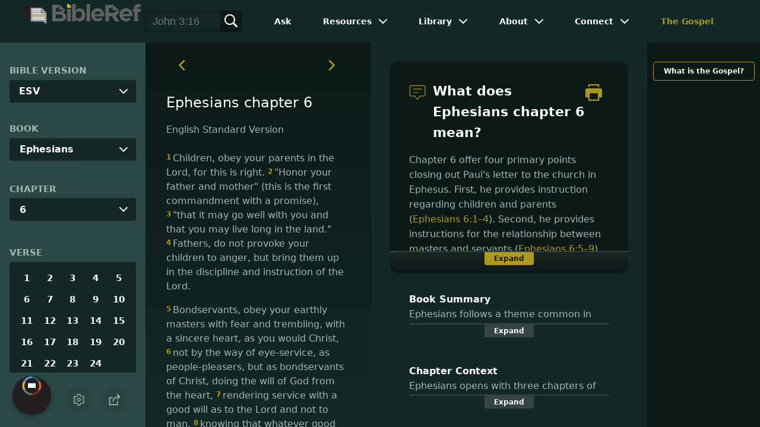

--- FILE ---
content_type: text/html
request_url: https://www.bibleref.com/Ephesians/6/Ephesians-chapter-6.html
body_size: 12058
content:
<!DOCTYPE html>
<html lang="en" xmlns="http://www.w3.org/1999/xhtml" itemscope itemtype="http://schema.org/webpage" xmlns:og="http://opengraphprotocol.org/schema/">

<head>
	<title>What does Ephesians chapter 6 mean? | BibleRef.com</title>
    <META name="keywords" content="Ephesians chapter 6">
    <META name="description" content="What does Ephesians chapter 6 mean? How should I understand Ephesians chapter 6? How does Ephesians chapter 6 fit with the surrounding context?">
    <meta http-equiv="Content-Type" content="text/html; charset=utf-8">
    <meta name="viewport" content="width=device-width, initial-scale=1, user-scalable=no">
    <link rel="StyleSheet" href="https://www.bibleref.com/scommon/new-main-styles.css" type="text/css" media="screen">

    <link rel="image_src" itemprop="image" href="https://www.bibleref.com/images/BR - MAIN@3x.png">
    <meta property="og:image" content="https://www.bibleref.com/images/OGImages/Ephesians-6.jpg">
    <meta property="og:site_name" content="BibleRef.com">
    <meta property="og:type" content="website">
    <meta property="og:url" content="https://www.bibleref.com/Ephesians/6/Ephesians-chapter-6.html">
    <link rel="canonical" itemprop="url" href="https://www.bibleref.com/Ephesians/6/Ephesians-chapter-6.html">
    <script async src="https://www.googletagmanager.com/gtag/js?id=UA-36362452-7"></script>
    <script>
      window.dataLayer = window.dataLayer || [];
      function gtag(){ dataLayer.push(arguments);}
      gtag('js', new Date());
      gtag('config', 'UA-36362452-7');
    </script>
    <meta name="ZOOMPAGEBOOST" content="-5">
    <!-- COMPONENTS
      –––––––––––––––––––––––––––––––––––––––––––––––––– -->
	<script type="module" src="/components/header-element-unified.js"></script>
	<script type="module" src="/components/footer-element-unified.js" defer></script>
	<script type="module" src="/components/network-element.js"></script>

	<script src="/components/unified-script.js" defer></script>
	<link rel="preload" href="/components/unified-style.css" as="style">
	<link rel="stylesheet" href="/components/unified-style.css">

</head>

<body data-site-theme="light" class="chapter">
    <header-element></header-element>
    <section id="modals">
        <ul class="settings-menu modal-menu">
            <li>
                <div class="toggle-wrap">
                    <span>Light</span><input type="checkbox" id="toggle" class="checkbox" onclick="toggleTheme()"><label for="toggle" class="switch"></label><span>Dark</span>
                </div>
            </li>
            <li><label for="font">Font Family</label><select name="font" id="font" onchange="changeFont()">
                    <option value="system-ui">Default</option>
                    <option value="Arial">Arial</option>
                    <option value="Verdana">Verdana</option>
                    <option value="Helvetica">Helvetica</option>
                    <option value="Tahoma">Tahoma</option>
                    <option value="Georgia">Georgia</option>
                    <option value="Times New Roman">Times New Roman</option>
                </select></li>
            <li><label for="fontsize">Font Size</label><select name="fontsize" id="fontsize" onchange="changeFontSize()">
                    <option value="1">Default</option>
                    <option value="1">1.0</option>
                    <option value="1.2">1.2</option>
                    <option value="1.5">1.5</option>
                    <option value="2">2</option>
                </select></li>
        </ul>
		<ul class="final-menu modal-menu">
		   <li>
			  <a href="https://www.facebook.com/sharer.php?u=https://bibleref.com" class="fb" title="Share BibleRef on Facebook">
				 <svg xmlns="http://www.w3.org/2000/svg" width="24" height="24" viewBox="0 0 24 24"><g><rect class="nc-transparent-rect" x="0" y="0" width="24" height="24" rx="0" ry="0" fill="none" stroke="none"></rect><g class="nc-icon-wrapper" fill="#ffffff"><path fill="currentColor" d="M9.03153,23L9,13H5V9h4V6.5C9,2.7886,11.29832,1,14.60914,1c1.58592,0,2.94893,0.11807,3.34615,0.17085 v3.87863l-2.29623,0.00104c-1.80061,0-2.14925,0.85562-2.14925,2.11119V9H18.75l-2,4h-3.24019v10H9.03153z"></path></g></g></svg>
				 Facebook
			  </a>
		   </li>
		   <li>
			  <a href="https://x.com/share?url=https://bibleref.com" class="tw" title="Share BibleRef on X">
				 <svg width="23" height="24" viewBox="0 0 1200 1227" fill="none" xmlns="http://www.w3.org/2000/svg">
<path d="M714.163 519.284L1160.89 0H1055.03L667.137 450.887L357.328 0H0L468.492 681.821L0 1226.37H105.866L515.491 750.218L842.672 1226.37H1200L714.137 519.284H714.163ZM569.165 687.828L521.697 619.934L144.011 79.6944H306.615L611.412 515.685L658.88 583.579L1055.08 1150.3H892.476L569.165 687.854V687.828Z" fill="currentColor"/>
</svg>
				 X
			  </a>
		   </li>
		   <li>
			  <a href="https://pinterest.com/pin/create/link/?url=https://bibleref.com" class="pi" title="Share BibleRef on Pinterest">
				 <svg xmlns="http://www.w3.org/2000/svg" width="24" height="24" viewBox="0 0 24 24"><g><rect class="nc-transparent-rect" x="0" y="0" width="24" height="24" rx="0" ry="0" fill="none" stroke="none"></rect><g class="nc-icon-wrapper" fill="#ffffff"><path fill="currentColor" d="M12,0C5.4,0,0,5.4,0,12c0,5.1,3.2,9.4,7.6,11.2c-0.1-0.9-0.2-2.4,0-3.4c0.2-0.9,1.4-6,1.4-6S8.7,13,8.7,12 c0-1.7,1-2.9,2.2-2.9c1,0,1.5,0.8,1.5,1.7c0,1-0.7,2.6-1,4c-0.3,1.2,0.6,2.2,1.8,2.2c2.1,0,3.8-2.2,3.8-5.5c0-2.9-2.1-4.9-5-4.9 c-3.4,0-5.4,2.6-5.4,5.2c0,1,0.4,2.1,0.9,2.7c0.1,0.1,0.1,0.2,0.1,0.3c-0.1,0.4-0.3,1.2-0.3,1.4c-0.1,0.2-0.2,0.3-0.4,0.2 c-1.5-0.7-2.4-2.9-2.4-4.6c0-3.8,2.8-7.3,7.9-7.3c4.2,0,7.4,3,7.4,6.9c0,4.1-2.6,7.5-6.2,7.5c-1.2,0-2.4-0.6-2.8-1.4 c0,0-0.6,2.3-0.7,2.9c-0.3,1-1,2.3-1.5,3.1C9.6,23.8,10.8,24,12,24c6.6,0,12-5.4,12-12C24,5.4,18.6,0,12,0z"></path></g></g></svg>
				 Pinterest
			  </a>
		   </li>
		   <li>
			  <a class="SendEmail" href="" title="Share BibleRef via email">
				 <svg xmlns="http://www.w3.org/2000/svg" width="24" height="24" viewBox="0 0 24 24"><g><rect class="nc-transparent-rect" x="0" y="0" width="24" height="24" rx="0" ry="0" fill="none" stroke="none"></rect><g class="nc-icon-wrapper" fill="currentColor"><path d="M13.4,14.6A2.3,2.3,0,0,1,12,15a2.3,2.3,0,0,1-1.4-.4L0,8.9V19a3,3,0,0,0,3,3H21a3,3,0,0,0,3-3V8.9Z" fill="currentColor"></path><path data-color="color-2" d="M21,2H3A3,3,0,0,0,0,5V6a1.05,1.05,0,0,0,.5.9l11,6a.9.9,0,0,0,.5.1.9.9,0,0,0,.5-.1l11-6A1.05,1.05,0,0,0,24,6V5A3,3,0,0,0,21,2Z"></path></g></g></svg>
				 Email
			  </a>
		   </li>
		</ul>	
    </section>
    <main>
		<section id="bible-nav">
			<div id='bibleRefLinkSettings'>
<label for='bibleRefLinkVersion'>Bible Version</label>
<select type='text' name='bibleRefLinkVersion' id='bibleRefLinkVersion' onchange='changeVersion()'>
<option value='esv'>ESV</option>
<option value='niv'>NIV</option>
<option value='nasb'>NASB</option>
<option value='csb'>CSB</option>
<option value='nlt'>NLT</option>
<option value='kjv'>KJV</option>
<option value='nkjv'>NKJV</option>
</select>
</div>
	
			<label for='bible-book'>Book</label>
<div id='bible-book' class='dropdown'>
<button onclick='toggleBookDropdown()' class='dropbtn'>Ephesians</button>
<div id='book-content' class='dropdown-content'>
<a href='https://www.bibleref.com/Genesis' >Genesis</a>
<a href='https://www.bibleref.com/Exodus' >Exodus</a>
<a href='https://www.bibleref.com/Leviticus' >Leviticus</a>
<a href='https://www.bibleref.com/Numbers' >Numbers</a>
<a href='https://www.bibleref.com/Deuteronomy' >Deuteronomy</a>
<a href='https://www.bibleref.com/Joshua' >Joshua</a>
<a href='https://www.bibleref.com/Judges' >Judges</a>
<a href='https://www.bibleref.com/Ruth' >Ruth</a>
<a href='https://www.bibleref.com/1-Samuel' >1 Samuel</a>
<a href='https://www.bibleref.com/2-Samuel' >2 Samuel</a>
<a href='https://www.bibleref.com/1-Kings' >1 Kings</a>
<a href='https://www.bibleref.com/2-Kings' >2 Kings</a>
<a href='https://www.bibleref.com/1-Chronicles' >1 Chronicles</a>
<a href='https://www.bibleref.com/2-Chronicles' >2 Chronicles</a>
<a href='https://www.bibleref.com/Ezra' >Ezra</a>
<a href='https://www.bibleref.com/Nehemiah' >Nehemiah</a>
<a href='https://www.bibleref.com/Esther' >Esther</a>
<a href='https://www.bibleref.com/Job' >Job</a>
<a href='https://www.bibleref.com/Psalms' >Psalms</a>
<a href='https://www.bibleref.com/Proverbs' >Proverbs</a>
<a href='https://www.bibleref.com/Ecclesiastes' >Ecclesiastes</a>
<a href='https://www.bibleref.com/Song-of-Solomon' >Song of Solomon</a>
<a href='https://www.bibleref.com/Isaiah' >Isaiah</a>
<a href='https://www.bibleref.com/Jeremiah' >Jeremiah</a>
<a href='https://www.bibleref.com/Lamentations' >Lamentations</a>
<a href='https://www.bibleref.com/Ezekiel' >Ezekiel</a>
<a href='https://www.bibleref.com/Daniel' >Daniel</a>
<a href='https://www.bibleref.com/Hosea' >Hosea</a>
<a href='https://www.bibleref.com/Joel' >Joel</a>
<a href='https://www.bibleref.com/Amos' >Amos</a>
<a href='https://www.bibleref.com/Obadiah' >Obadiah</a>
<a href='https://www.bibleref.com/Jonah' >Jonah</a>
<a href='https://www.bibleref.com/Micah' >Micah</a>
<a href='https://www.bibleref.com/Nahum' >Nahum</a>
<a href='https://www.bibleref.com/Habakkuk' >Habakkuk</a>
<a href='https://www.bibleref.com/Zephaniah' >Zephaniah</a>
<a href='https://www.bibleref.com/Haggai' >Haggai</a>
<a href='https://www.bibleref.com/Zechariah' >Zechariah</a>
<a href='https://www.bibleref.com/Malachi' >Malachi</a>
<a href='https://www.bibleref.com/Matthew' class='bookDivider'>Matthew</a>
<a href='https://www.bibleref.com/Mark' >Mark</a>
<a href='https://www.bibleref.com/Luke' >Luke</a>
<a href='https://www.bibleref.com/John' >John</a>
<a href='https://www.bibleref.com/Acts' >Acts</a>
<a href='https://www.bibleref.com/Romans' >Romans</a>
<a href='https://www.bibleref.com/1-Corinthians' >1 Corinthians</a>
<a href='https://www.bibleref.com/2-Corinthians' >2 Corinthians</a>
<a href='https://www.bibleref.com/Galatians' >Galatians</a>
<a href='https://www.bibleref.com/Ephesians' class='selected'>Ephesians</a>
<a href='https://www.bibleref.com/Philippians' >Philippians</a>
<a href='https://www.bibleref.com/Colossians' >Colossians</a>
<a href='https://www.bibleref.com/1-Thessalonians' >1 Thessalonians</a>
<a href='https://www.bibleref.com/2-Thessalonians' >2 Thessalonians</a>
<a href='https://www.bibleref.com/1-Timothy' >1 Timothy</a>
<a href='https://www.bibleref.com/2-Timothy' >2 Timothy</a>
<a href='https://www.bibleref.com/Titus' >Titus</a>
<a href='https://www.bibleref.com/Philemon' >Philemon</a>
<a href='https://www.bibleref.com/Hebrews' >Hebrews</a>
<a href='https://www.bibleref.com/James' >James</a>
<a href='https://www.bibleref.com/1-Peter' >1 Peter</a>
<a href='https://www.bibleref.com/2-Peter' >2 Peter</a>
<a href='https://www.bibleref.com/1-John' >1 John</a>
<a href='https://www.bibleref.com/2-John' >2 John</a>
<a href='https://www.bibleref.com/3-John' >3 John</a>
<a href='https://www.bibleref.com/Jude' >Jude</a>
<a href='https://www.bibleref.com/Revelation' >Revelation</a>
</div></div>
			<div id='bible-chapter' class='bible-chapter dropdown'>
<span>Chapter</span>
<button onclick='toggleChapterDropdown()' class='dropbtn'>6</button>
<div id='chapter-content' class='chapters dropdown-content'>
<a href='https://www.bibleref.com/Ephesians/1/Ephesians-chapter-1.html'>1</a>
<a href='https://www.bibleref.com/Ephesians/2/Ephesians-chapter-2.html'>2</a>
<a href='https://www.bibleref.com/Ephesians/3/Ephesians-chapter-3.html'>3</a>
<a href='https://www.bibleref.com/Ephesians/4/Ephesians-chapter-4.html'>4</a>
<a href='https://www.bibleref.com/Ephesians/5/Ephesians-chapter-5.html'>5</a>
<a href='https://www.bibleref.com/Ephesians/6/Ephesians-chapter-6.html' class='active'>6</a>
</div></div>

			<div class='bible-verse'>
<span>Verse</span>
<div class='verses'>
<a href='https://www.bibleref.com/Ephesians/6/Ephesians-6-1.html'>1</a>
<a href='https://www.bibleref.com/Ephesians/6/Ephesians-6-2.html'>2</a>
<a href='https://www.bibleref.com/Ephesians/6/Ephesians-6-3.html'>3</a>
<a href='https://www.bibleref.com/Ephesians/6/Ephesians-6-4.html'>4</a>
<a href='https://www.bibleref.com/Ephesians/6/Ephesians-6-5.html'>5</a>
<a href='https://www.bibleref.com/Ephesians/6/Ephesians-6-6.html'>6</a>
<a href='https://www.bibleref.com/Ephesians/6/Ephesians-6-7.html'>7</a>
<a href='https://www.bibleref.com/Ephesians/6/Ephesians-6-8.html'>8</a>
<a href='https://www.bibleref.com/Ephesians/6/Ephesians-6-9.html'>9</a>
<a href='https://www.bibleref.com/Ephesians/6/Ephesians-6-10.html'>10</a>
<a href='https://www.bibleref.com/Ephesians/6/Ephesians-6-11.html'>11</a>
<a href='https://www.bibleref.com/Ephesians/6/Ephesians-6-12.html'>12</a>
<a href='https://www.bibleref.com/Ephesians/6/Ephesians-6-13.html'>13</a>
<a href='https://www.bibleref.com/Ephesians/6/Ephesians-6-14.html'>14</a>
<a href='https://www.bibleref.com/Ephesians/6/Ephesians-6-15.html'>15</a>
<a href='https://www.bibleref.com/Ephesians/6/Ephesians-6-16.html'>16</a>
<a href='https://www.bibleref.com/Ephesians/6/Ephesians-6-17.html'>17</a>
<a href='https://www.bibleref.com/Ephesians/6/Ephesians-6-18.html'>18</a>
<a href='https://www.bibleref.com/Ephesians/6/Ephesians-6-19.html'>19</a>
<a href='https://www.bibleref.com/Ephesians/6/Ephesians-6-20.html'>20</a>
<a href='https://www.bibleref.com/Ephesians/6/Ephesians-6-21.html'>21</a>
<a href='https://www.bibleref.com/Ephesians/6/Ephesians-6-22.html'>22</a>
<a href='https://www.bibleref.com/Ephesians/6/Ephesians-6-23.html'>23</a>
<a href='https://www.bibleref.com/Ephesians/6/Ephesians-6-24.html'>24</a>
</div></div>

			<div class="buttons">
				<div class="action-button mobile bible">
					<a href="#scripture">
						<svg xmlns="http://www.w3.org/2000/svg" width="32" height="32" viewBox="0 0 32 32">
							  <g stroke-linecap="round" stroke-linejoin="round" stroke-width="2" fill="none" stroke="currentColor"><polygon points="1,2 16,7 31,2 31,25 16,30 1,25 "></polygon> <line x1="13" y1="11.667" x2="5" y2="9"></line> <line x1="13" y1="17.333" x2="5" y2="15"></line> <line x1="5" y1="21" x2="13" y2="23.667"></line> <line x1="19" y1="11.667" x2="27" y2="9"></line> <line x1="19" y1="17.333" x2="27" y2="15"></line> <line x1="27" y1="21" x2="19" y2="23.667"></line></g>
						</svg>
					</a>
				</div>
				<div class="action-button mobile commentary">
					<a href="#content-commentary">
						<svg xmlns="http://www.w3.org/2000/svg" width="32" height="32" viewBox="0 0 32 32">
							  <g stroke-linecap="round" stroke-linejoin="round" stroke-width="2" fill="none" stroke="currentColor"><path d="M28,2H4A3,3,0,0,0,1,5V21a3,3,0,0,0,3,3h7l5,6,5-6h7a3,3,0,0,0,3-3V5A3,3,0,0,0,28,2Z"></path> <line x1="8" y1="10" x2="24" y2="10"></line> <line x1="8" y1="16" x2="17" y2="16"></line></g>
						</svg>
					</a>
				</div>
				<div class="action-button mobile chapter">
					<a href="#summary-book">
						<svg xmlns="http://www.w3.org/2000/svg" width="32" height="32" viewBox="0 0 32 32">
							  <g stroke-linecap="round" stroke-linejoin="round" stroke-width="2" fill="none" stroke="currentColor"><rect x="3" y="5" width="22" height="26"></rect> <line x1="8" y1="12" x2="20" y2="12"></line> <line x1="8" y1="18" x2="20" y2="18"></line> <line x1="8" y1="24" x2="12" y2="24"></line> <polyline points=" 6,1 29,1 29,28 "></polyline></g>
						</svg>
					</a>
				</div>
				<div class="action-button mobile book">
					<a href="#summary-chapter">
						<svg xmlns="http://www.w3.org/2000/svg" width="32" height="32" viewBox="0 0 32 32">
							  <g stroke-linecap="round" stroke-linejoin="round" stroke-width="2" fill="none" stroke="currentColor"><polyline points="22,1 22,12 18,9 14,12 14,1 "></polyline> <path d="M28,25V1H7C5.343,1,4,2.343,4,4v24"></path> <path d="M28,31v-6H7 c-1.657,0-3,1.343-3,3v0c0,1.657,1.343,3,3,3H28z"></path> <line x1="8" y1="25" x2="8" y2="5"></line></g>
						</svg>
					</a>
				</div>
				<div class="action-button mobile settings" onclick="settingsMenu()">
					<svg xmlns="http://www.w3.org/2000/svg" width="32" height="32" viewBox="0 0 32 32">
						  <g stroke-linecap="round" stroke-linejoin="round" stroke-width="2" fill="none" stroke="currentColor"><circle cx="16" cy="16" r="4"></circle> <path d="M27,16a11.057,11.057,0,0,0-.217-2.175L30.49,11.1l-3-5.2L23.263,7.754a10.955,10.955,0,0,0-3.754-2.172L19,1H13l-.509,4.582A10.955,10.955,0,0,0,8.737,7.754L4.51,5.9l-3,5.2,3.707,2.727a11.009,11.009,0,0,0,0,4.35L1.51,20.9l3,5.2,4.227-1.852a10.955,10.955,0,0,0,3.754,2.172L13,31h6l.509-4.582a10.955,10.955,0,0,0,3.754-2.172L27.49,26.1l3-5.2-3.707-2.727A11.057,11.057,0,0,0,27,16Z"></path></g>
					</svg>
				</div>
				<div class="action-button sharebutton" onclick="shareMenu()">
					<svg xmlns="http://www.w3.org/2000/svg" width="24" height="24" viewBox="0 0 24 24"><g><rect class="nc-transparent-rect" x="0" y="0" width="24" height="24" rx="0" ry="0" fill="none" stroke="none"/><g class="nc-icon-wrapper" stroke-linecap="square" stroke-linejoin="miter" stroke-width="2" fill="currentColor" stroke="currentColor" stroke-miterlimit="10"><polyline points="18 15 18 22 2 22 2 8 7 8" fill="none" stroke="currentColor"/> <path data-cap="butt" data-color="color-2" d="M9,16A10,10,0,0,1,19,6h3" fill="none" stroke-linecap="butt"/> <polyline data-color="color-2" points="18 10 22 6 18 2" fill="none"/></g></g></svg>
				</div>
			</div>
		</section>
		<section id="main-content">
			<section class="scripture chapter" id="scripture">
				<div class='scripture-nav'>
	<a href='https://www.bibleref.com/Ephesians/5/Ephesians-chapter-5.html'>
		<svg xmlns='http://www.w3.org/2000/svg' width='40' height='40' viewBox='0 0 32 32'><g stroke-linecap='round' stroke-linejoin='round' stroke-width='2' fill='none'  stroke='currentColor'><polyline points='16,10 10,16 16,22' transform='translate(0, 0)'></polyline></g></svg>
	</a>
	<a href='https://www.bibleref.com/Philippians/1/Philippians-chapter-1.html'>
		<svg xmlns='http://www.w3.org/2000/svg' width='40' height='40' viewBox='0 0 32 32'><g stroke-linecap='round' stroke-linejoin='round' stroke-width='2' fill='none' stroke='currentColor'><polyline points='12,10 18,16 12,22' transform='translate(0, 0)'></polyline></g></svg>
	</a>
</div>

<div id="titleLine">
	<h1>Ephesians chapter 6</h1>
</div>
<div class="esv box"><b>English Standard Version</b><br><br>
<div class='bottomPadding'><a href="https://www.bibleref.com/Ephesians/6/Ephesians-6-1.html"><span class="versenumber">1</span>Children, obey your parents in the Lord, for this is right. </a><a href="https://www.bibleref.com/Ephesians/6/Ephesians-6-2.html"><span class="versenumber">2</span>"Honor your father and mother" (this is the first commandment with a promise), </a><a href="https://www.bibleref.com/Ephesians/6/Ephesians-6-3.html"><span class="versenumber">3</span>"that it may go well with you and that you may live long in the land." </a><a href="https://www.bibleref.com/Ephesians/6/Ephesians-6-4.html"><span class="versenumber">4</span>Fathers, do not provoke your children to anger, but bring them up in the discipline and instruction of the Lord. </a></div>
<div class='bottomPadding'><a href="https://www.bibleref.com/Ephesians/6/Ephesians-6-5.html"><span class="versenumber">5</span>Bondservants, obey your earthly masters with fear and trembling, with a sincere heart, as you would Christ, </a><a href="https://www.bibleref.com/Ephesians/6/Ephesians-6-6.html"><span class="versenumber">6</span>not by the way of eye-service, as people-pleasers, but as bondservants of Christ, doing the will of God from the heart, </a><a href="https://www.bibleref.com/Ephesians/6/Ephesians-6-7.html"><span class="versenumber">7</span>rendering service with a good will as to the Lord and not to man, </a><a href="https://www.bibleref.com/Ephesians/6/Ephesians-6-8.html"><span class="versenumber">8</span>knowing that whatever good anyone does, this he will receive back from the Lord, whether he is a bondservant or is free. </a><a href="https://www.bibleref.com/Ephesians/6/Ephesians-6-9.html"><span class="versenumber">9</span>Masters, do the same to them, and stop your threatening, knowing that he who is both their Master and yours is in heaven, and that there is no partiality with him. </a></div>
<div class='bottomPadding'><a href="https://www.bibleref.com/Ephesians/6/Ephesians-6-10.html"><span class="versenumber">10</span>Finally, be strong in the Lord and in the strength of his might. </a><a href="https://www.bibleref.com/Ephesians/6/Ephesians-6-11.html"><span class="versenumber">11</span>Put on the whole armor of God, that you may be able to stand against the schemes of the devil. </a><a href="https://www.bibleref.com/Ephesians/6/Ephesians-6-12.html"><span class="versenumber">12</span>For we do not wrestle against flesh and blood, but against the rulers, against the authorities, against the cosmic powers over this present darkness, against the spiritual forces of evil in the heavenly places. </a><a href="https://www.bibleref.com/Ephesians/6/Ephesians-6-13.html"><span class="versenumber">13</span>Therefore take up the whole armor of God, that you may be able to withstand in the evil day, and having done all, to stand firm. </a><a href="https://www.bibleref.com/Ephesians/6/Ephesians-6-14.html"><span class="versenumber">14</span>Stand therefore, having fastened on the belt of truth, and having put on the breastplate of righteousness, </a><a href="https://www.bibleref.com/Ephesians/6/Ephesians-6-15.html"><span class="versenumber">15</span>and, as shoes for your feet, having put on the readiness given by the gospel of peace. </a><a href="https://www.bibleref.com/Ephesians/6/Ephesians-6-16.html"><span class="versenumber">16</span>In all circumstances take up the shield of faith, with which you can extinguish all the flaming darts of the evil one; </a><a href="https://www.bibleref.com/Ephesians/6/Ephesians-6-17.html"><span class="versenumber">17</span>and take the helmet of salvation, and the sword of the Spirit, which is the word of God, </a><a href="https://www.bibleref.com/Ephesians/6/Ephesians-6-18.html"><span class="versenumber">18</span>praying at all times in the Spirit, with all prayer and supplication. To that end, keep alert with all perseverance, making supplication for all the saints, </a><a href="https://www.bibleref.com/Ephesians/6/Ephesians-6-19.html"><span class="versenumber">19</span>and also for me, that words may be given to me in opening my mouth boldly to proclaim the mystery of the gospel, </a><a href="https://www.bibleref.com/Ephesians/6/Ephesians-6-20.html"><span class="versenumber">20</span>for which I am an ambassador in chains, that I may declare it boldly, as I ought to speak. </a></div>
<div class='bottomPadding'><a href="https://www.bibleref.com/Ephesians/6/Ephesians-6-21.html"><span class="versenumber">21</span>So that you also may know how I am and what I am doing, Tychicus the beloved brother and faithful minister in the Lord will tell you everything. </a><a href="https://www.bibleref.com/Ephesians/6/Ephesians-6-22.html"><span class="versenumber">22</span>I have sent him to you for this very purpose, that you may know how we are, and that he may encourage your hearts. </a></div>
<div class='bottomPadding'><a href="https://www.bibleref.com/Ephesians/6/Ephesians-6-23.html"><span class="versenumber">23</span>Peace be to the brothers, and love with faith, from God the Father and the Lord Jesus Christ. </a><a href="https://www.bibleref.com/Ephesians/6/Ephesians-6-24.html"><span class="versenumber">24</span>Grace be with all who love our Lord Jesus Christ with love incorruptible. </a></div>
</div>
<div class="niv box"><b>New International Version</b><br><br>
<div class='bottomPadding'><a href="https://www.bibleref.com/Ephesians/6/Ephesians-6-1.html"><span class="versenumber">1</span>Children, obey your parents in the Lord, for this is right. </a><a href="https://www.bibleref.com/Ephesians/6/Ephesians-6-2.html"><span class="versenumber">2</span>"Honor your father and mother"—which is the first commandment with a promise— </a><a href="https://www.bibleref.com/Ephesians/6/Ephesians-6-3.html"><span class="versenumber">3</span>"so that it may go well with you and that you may enjoy long life on the earth." </a></div>
<div class='bottomPadding'><a href="https://www.bibleref.com/Ephesians/6/Ephesians-6-4.html"><span class="versenumber">4</span>Fathers, do not exasperate your children; instead, bring them up in the training and instruction of the Lord. </a></div>
<div class='bottomPadding'><a href="https://www.bibleref.com/Ephesians/6/Ephesians-6-5.html"><span class="versenumber">5</span>Slaves, obey your earthly masters with respect and fear, and with sincerity of heart, just as you would obey Christ. </a><a href="https://www.bibleref.com/Ephesians/6/Ephesians-6-6.html"><span class="versenumber">6</span>Obey them not only to win their favor when their eye is on you, but as slaves of Christ, doing the will of God from your heart. </a><a href="https://www.bibleref.com/Ephesians/6/Ephesians-6-7.html"><span class="versenumber">7</span>Serve wholeheartedly, as if you were serving the Lord, not people, </a><a href="https://www.bibleref.com/Ephesians/6/Ephesians-6-8.html"><span class="versenumber">8</span>because you know that the Lord will reward each one for whatever good they do, whether they are slave or free. </a></div>
<div class='bottomPadding'><a href="https://www.bibleref.com/Ephesians/6/Ephesians-6-9.html"><span class="versenumber">9</span>And masters, treat your slaves in the same way. Do not threaten them, since you know that he who is both their Master and yours is in heaven, and there is no favoritism with him. </a></div>
<div class='bottomPadding'><a href="https://www.bibleref.com/Ephesians/6/Ephesians-6-10.html"><span class="versenumber">10</span>Finally, be strong in the Lord and in his mighty power. </a><a href="https://www.bibleref.com/Ephesians/6/Ephesians-6-11.html"><span class="versenumber">11</span>Put on the full armor of God, so that you can take your stand against the devil’s schemes. </a><a href="https://www.bibleref.com/Ephesians/6/Ephesians-6-12.html"><span class="versenumber">12</span>For our struggle is not against flesh and blood, but against the rulers, against the authorities, against the powers of this dark world and against the spiritual forces of evil in the heavenly realms. </a><a href="https://www.bibleref.com/Ephesians/6/Ephesians-6-13.html"><span class="versenumber">13</span>Therefore put on the full armor of God, so that when the day of evil comes, you may be able to stand your ground, and after you have done everything, to stand. </a><a href="https://www.bibleref.com/Ephesians/6/Ephesians-6-14.html"><span class="versenumber">14</span>Stand firm then, with the belt of truth buckled around your waist, with the breastplate of righteousness in place, </a><a href="https://www.bibleref.com/Ephesians/6/Ephesians-6-15.html"><span class="versenumber">15</span>and with your feet fitted with the readiness that comes from the gospel of peace. </a><a href="https://www.bibleref.com/Ephesians/6/Ephesians-6-16.html"><span class="versenumber">16</span>In addition to all this, take up the shield of faith, with which you can extinguish all the flaming arrows of the evil one. </a><a href="https://www.bibleref.com/Ephesians/6/Ephesians-6-17.html"><span class="versenumber">17</span>Take the helmet of salvation and the sword of the Spirit, which is the word of God. </a></div>
<div class='bottomPadding'><a href="https://www.bibleref.com/Ephesians/6/Ephesians-6-18.html"><span class="versenumber">18</span>And pray in the Spirit on all occasions with all kinds of prayers and requests. With this in mind, be alert and always keep on praying for all the Lord’s people. </a><a href="https://www.bibleref.com/Ephesians/6/Ephesians-6-19.html"><span class="versenumber">19</span>Pray also for me, that whenever I speak, words may be given me so that I will fearlessly make known the mystery of the gospel, </a><a href="https://www.bibleref.com/Ephesians/6/Ephesians-6-20.html"><span class="versenumber">20</span>for which I am an ambassador in chains. Pray that I may declare it fearlessly, as I should. </a></div>
<div class='bottomPadding'><a href="https://www.bibleref.com/Ephesians/6/Ephesians-6-21.html"><span class="versenumber">21</span>Tychicus, the dear brother and faithful servant in the Lord, will tell you everything, so that you also may know how I am and what I am doing. </a><a href="https://www.bibleref.com/Ephesians/6/Ephesians-6-22.html"><span class="versenumber">22</span>I am sending him to you for this very purpose, that you may know how we are, and that he may encourage you. </a></div>
<div class='bottomPadding'><a href="https://www.bibleref.com/Ephesians/6/Ephesians-6-23.html"><span class="versenumber">23</span>Peace to the brothers and sisters, and love with faith from God the Father and the Lord Jesus Christ. </a><a href="https://www.bibleref.com/Ephesians/6/Ephesians-6-24.html"><span class="versenumber">24</span>Grace to all who love our Lord Jesus Christ with an undying love. </a></div>
</div>
<div class="nasb box"><b>New American Standard Bible</b><br><br>
<div class='bottomPadding'><a href="https://www.bibleref.com/Ephesians/6/Ephesians-6-1.html"><span class="versenumber">1</span>Children, obey your parents in the Lord, for this is right. </a><a href="https://www.bibleref.com/Ephesians/6/Ephesians-6-2.html"><span class="versenumber">2</span>HONOR YOUR FATHER AND MOTHER (which is the first commandment with a promise), </a><a href="https://www.bibleref.com/Ephesians/6/Ephesians-6-3.html"><span class="versenumber">3</span>SO THAT IT MAY TURN OUT WELL FOR YOU, AND THAT YOU MAY LIVE LONG ON THE EARTH. </a></div>
<div class='bottomPadding'><a href="https://www.bibleref.com/Ephesians/6/Ephesians-6-4.html"><span class="versenumber">4</span>Fathers, do not provoke your children to anger, but bring them up in the discipline and instruction of the Lord. </a></div>
<div class='bottomPadding'><a href="https://www.bibleref.com/Ephesians/6/Ephesians-6-5.html"><span class="versenumber">5</span>Slaves, be obedient to those who are your masters according to the flesh, with fear and trembling, in the sincerity of your heart, as to Christ; </a><a href="https://www.bibleref.com/Ephesians/6/Ephesians-6-6.html"><span class="versenumber">6</span>not by way of eye-service, as people-pleasers, but as slaves of Christ, doing the will of God from the heart. </a><a href="https://www.bibleref.com/Ephesians/6/Ephesians-6-7.html"><span class="versenumber">7</span>With goodwill render service, as to the Lord, and not to people, </a><a href="https://www.bibleref.com/Ephesians/6/Ephesians-6-8.html"><span class="versenumber">8</span>knowing that whatever good thing each one does, he will receive this back from the Lord, whether slave or free. </a></div>
<div class='bottomPadding'><a href="https://www.bibleref.com/Ephesians/6/Ephesians-6-9.html"><span class="versenumber">9</span>And masters, do the same things to them, and give up threatening, knowing that both their Master and yours is in heaven, and there is no partiality with Him. </a></div>
<div class='bottomPadding'><a href="https://www.bibleref.com/Ephesians/6/Ephesians-6-10.html"><span class="versenumber">10</span>Finally, be strong in the Lord and in the strength of His might. </a><a href="https://www.bibleref.com/Ephesians/6/Ephesians-6-11.html"><span class="versenumber">11</span>Put on the full armor of God, so that you will be able to stand firm against the schemes of the devil. </a><a href="https://www.bibleref.com/Ephesians/6/Ephesians-6-12.html"><span class="versenumber">12</span>For our struggle is not against flesh and blood, but against the rulers, against the powers, against the world forces of this darkness, against the spiritual <i>forces</i> of wickedness in the heavenly <i>places.</i> </a><a href="https://www.bibleref.com/Ephesians/6/Ephesians-6-13.html"><span class="versenumber">13</span>Therefore, take up the full armor of God, so that you will be able to resist on the evil day, and having done everything, to stand firm. </a><a href="https://www.bibleref.com/Ephesians/6/Ephesians-6-14.html"><span class="versenumber">14</span>Stand firm therefore, having belted your waist with truth, and having put on the breastplate of righteousness, </a><a href="https://www.bibleref.com/Ephesians/6/Ephesians-6-15.html"><span class="versenumber">15</span>and having strapped on your feet the preparation of the gospel of peace; </a><a href="https://www.bibleref.com/Ephesians/6/Ephesians-6-16.html"><span class="versenumber">16</span>in addition to all, taking up the shield of faith with which you will be able to extinguish all the flaming arrows of the evil <i>one.</i> </a><a href="https://www.bibleref.com/Ephesians/6/Ephesians-6-17.html"><span class="versenumber">17</span>And take the helmet of salvation and the sword of the Spirit, which is the word of God. </a></div>
<div class='bottomPadding'><a href="https://www.bibleref.com/Ephesians/6/Ephesians-6-18.html"><span class="versenumber">18</span>With every prayer and request, pray at all times in the Spirit, and with this in view, be alert with all perseverance and <i>every</i> request for all the saints, </a><a href="https://www.bibleref.com/Ephesians/6/Ephesians-6-19.html"><span class="versenumber">19</span>and <i>pray</i> in my behalf, that speech may be given to me in the opening of my mouth, to make known with boldness the mystery of the gospel, </a><a href="https://www.bibleref.com/Ephesians/6/Ephesians-6-20.html"><span class="versenumber">20</span>for which I am an ambassador in chains; that in <i>proclaiming</i> it I may speak boldly, as I ought to speak. </a></div>
<div class='bottomPadding'><a href="https://www.bibleref.com/Ephesians/6/Ephesians-6-21.html"><span class="versenumber">21</span>Now, so that you also may know about my circumstances <i>as to</i> what I am doing, Tychicus, the beloved brother and faithful servant in the Lord, will make everything known to you. </a><a href="https://www.bibleref.com/Ephesians/6/Ephesians-6-22.html"><span class="versenumber">22</span>I have sent him to you for this very purpose, so that you may know about us, and that he may comfort your hearts. </a></div>
<div class='bottomPadding'><a href="https://www.bibleref.com/Ephesians/6/Ephesians-6-23.html"><span class="versenumber">23</span>Peace be to the brothers <i>and sisters,</i> and love with faith, from God the Father and the Lord Jesus Christ. </a><a href="https://www.bibleref.com/Ephesians/6/Ephesians-6-24.html"><span class="versenumber">24</span>Grace be with all those who love our Lord Jesus Christ with incorruptible <i>love.</i> </a></div>
</div>
<div class="csb box"><b>Christian Standard Bible</b><br><br>
<div class='bottomPadding'><a href="https://www.bibleref.com/Ephesians/6/Ephesians-6-1.html"><span class="versenumber">1</span>Children, obey your parents in the Lord, because this is right. </a><a href="https://www.bibleref.com/Ephesians/6/Ephesians-6-2.html"><span class="versenumber">2</span><i>Honor your father and mother</i>, which is the first commandment with a promise, </a><a href="https://www.bibleref.com/Ephesians/6/Ephesians-6-3.html"><span class="versenumber">3</span><i>so that it may go well with you and that you may have a long life in the land.</i> </a><a href="https://www.bibleref.com/Ephesians/6/Ephesians-6-4.html"><span class="versenumber">4</span>Fathers, don’t stir up anger in your children, but bring them up in the training and instruction of the Lord. </a></div>
<div class='bottomPadding'><a href="https://www.bibleref.com/Ephesians/6/Ephesians-6-5.html"><span class="versenumber">5</span>Slaves, obey your human masters with fear and trembling, in the sincerity of your heart, as you would Christ. </a><a href="https://www.bibleref.com/Ephesians/6/Ephesians-6-6.html"><span class="versenumber">6</span>Don’t work only while being watched, as people-pleasers, but as slaves of Christ, do God’s will from your heart. </a><a href="https://www.bibleref.com/Ephesians/6/Ephesians-6-7.html"><span class="versenumber">7</span>Serve with a good attitude, as to the Lord and not to people, </a><a href="https://www.bibleref.com/Ephesians/6/Ephesians-6-8.html"><span class="versenumber">8</span>knowing that whatever good each one does, slave or free, he will receive this back from the Lord. </a><a href="https://www.bibleref.com/Ephesians/6/Ephesians-6-9.html"><span class="versenumber">9</span>And masters, treat your slaves the same way, without threatening them, because you know that both their Master and yours is in heaven, and there is no favoritism with him. </a></div>
<div class='bottomPadding'><a href="https://www.bibleref.com/Ephesians/6/Ephesians-6-10.html"><span class="versenumber">10</span>Finally, be strengthened by the Lord and by his vast strength. </a><a href="https://www.bibleref.com/Ephesians/6/Ephesians-6-11.html"><span class="versenumber">11</span>Put on the full armor of God so that you can stand against the schemes of the devil. </a><a href="https://www.bibleref.com/Ephesians/6/Ephesians-6-12.html"><span class="versenumber">12</span>For our struggle is not against flesh and blood, but against the rulers, against the authorities, against the cosmic powers of this darkness, against evil, spiritual forces in the heavens. </a><a href="https://www.bibleref.com/Ephesians/6/Ephesians-6-13.html"><span class="versenumber">13</span>For this reason take up the full armor of God, so that you may be able to resist in the evil day, and having prepared everything, to take your stand. </a><a href="https://www.bibleref.com/Ephesians/6/Ephesians-6-14.html"><span class="versenumber">14</span>Stand, therefore, with truth like a belt around your waist, righteousness like armor on your chest, </a><a href="https://www.bibleref.com/Ephesians/6/Ephesians-6-15.html"><span class="versenumber">15</span>and your feet sandaled with readiness for the gospel of peace. </a><a href="https://www.bibleref.com/Ephesians/6/Ephesians-6-16.html"><span class="versenumber">16</span>In every situation take up the shield of faith with which you can extinguish all the flaming arrows of the evil one. </a><a href="https://www.bibleref.com/Ephesians/6/Ephesians-6-17.html"><span class="versenumber">17</span>Take the helmet of salvation and the sword of the Spirit —which is the word of God. </a><a href="https://www.bibleref.com/Ephesians/6/Ephesians-6-18.html"><span class="versenumber">18</span>Pray at all times in the Spirit with every prayer and request, and stay alert with all perseverance and intercession for all the saints. </a><a href="https://www.bibleref.com/Ephesians/6/Ephesians-6-19.html"><span class="versenumber">19</span>Pray also for me, that the message may be given to me when I open my mouth to make known with boldness the mystery of the gospel. </a><a href="https://www.bibleref.com/Ephesians/6/Ephesians-6-20.html"><span class="versenumber">20</span>For this I am an ambassador in chains. Pray that I might be bold enough to speak about it as I should. </a></div>
<div class='bottomPadding'><a href="https://www.bibleref.com/Ephesians/6/Ephesians-6-21.html"><span class="versenumber">21</span>Tychicus, our dearly loved brother and faithful servant in the Lord, will tell you all the news about me so that you may be informed. </a><a href="https://www.bibleref.com/Ephesians/6/Ephesians-6-22.html"><span class="versenumber">22</span>I am sending him to you for this very reason, to let you know how we are and to encourage your hearts. </a></div>
<div class='bottomPadding'><a href="https://www.bibleref.com/Ephesians/6/Ephesians-6-23.html"><span class="versenumber">23</span>Peace to the brothers and sisters, and love with faith, from God the Father and the Lord Jesus Christ. </a><a href="https://www.bibleref.com/Ephesians/6/Ephesians-6-24.html"><span class="versenumber">24</span>Grace be with all who have undying love for our Lord Jesus Christ. </a></div>
</div>
<div class="nlt box"><b>New Living Translation</b><br><br>
<div class='bottomPadding'><a href="https://www.bibleref.com/Ephesians/6/Ephesians-6-1.html"><span class="versenumber">1</span>Children, obey your parents because you belong to the Lord, for this is the right thing to do. </a><a href="https://www.bibleref.com/Ephesians/6/Ephesians-6-2.html"><span class="versenumber">2</span>Honor your father and mother.' This is the first commandment with a promise: </a><a href="https://www.bibleref.com/Ephesians/6/Ephesians-6-3.html"><span class="versenumber">3</span>If you honor your father and mother, 'things will go well for you, and you will have a long life on the earth.' </a></div>
<div class='bottomPadding'><a href="https://www.bibleref.com/Ephesians/6/Ephesians-6-4.html"><span class="versenumber">4</span>Fathers, do not provoke your children to anger by the way you treat them. Rather, bring them up with the discipline and instruction that comes from the Lord. </a></div>
<div class='bottomPadding'><a href="https://www.bibleref.com/Ephesians/6/Ephesians-6-5.html"><span class="versenumber">5</span>Slaves, obey your earthly masters with deep respect and fear. Serve them sincerely as you would serve Christ. </a><a href="https://www.bibleref.com/Ephesians/6/Ephesians-6-6.html"><span class="versenumber">6</span>Try to please them all the time, not just when they are watching you. As slaves of Christ, do the will of God with all your heart. </a><a href="https://www.bibleref.com/Ephesians/6/Ephesians-6-7.html"><span class="versenumber">7</span>Work with enthusiasm, as though you were working for the Lord rather than for people. </a><a href="https://www.bibleref.com/Ephesians/6/Ephesians-6-8.html"><span class="versenumber">8</span>Remember that the Lord will reward each one of us for the good we do, whether we are slaves or free. </a></div>
<div class='bottomPadding'><a href="https://www.bibleref.com/Ephesians/6/Ephesians-6-9.html"><span class="versenumber">9</span>Masters, treat your slaves in the same way. Don’t threaten them; remember, you both have the same Master in heaven, and he has no favorites. </a></div>
<div class='bottomPadding'><a href="https://www.bibleref.com/Ephesians/6/Ephesians-6-10.html"><span class="versenumber">10</span>A final word: Be strong in the Lord and in his mighty power. </a><a href="https://www.bibleref.com/Ephesians/6/Ephesians-6-11.html"><span class="versenumber">11</span>Put on all of God’s armor so that you will be able to stand firm against all strategies of the devil. </a><a href="https://www.bibleref.com/Ephesians/6/Ephesians-6-12.html"><span class="versenumber">12</span>For we are not fighting against flesh-and-blood enemies, but against evil rulers and authorities of the unseen world, against mighty powers in this dark world, and against evil spirits in the heavenly places. </a></div>
<div class='bottomPadding'><a href="https://www.bibleref.com/Ephesians/6/Ephesians-6-13.html"><span class="versenumber">13</span>Therefore, put on every piece of God’s armor so you will be able to resist the enemy in the time of evil. Then after the battle you will still be standing firm. </a><a href="https://www.bibleref.com/Ephesians/6/Ephesians-6-14.html"><span class="versenumber">14</span>Stand your ground, putting on the belt of truth and the body armor of God’s righteousness. </a><a href="https://www.bibleref.com/Ephesians/6/Ephesians-6-15.html"><span class="versenumber">15</span>For shoes, put on the peace that comes from the Good News so that you will be fully prepared. </a><a href="https://www.bibleref.com/Ephesians/6/Ephesians-6-16.html"><span class="versenumber">16</span>In addition to all of these, hold up the shield of faith to stop the fiery arrows of the devil. </a><a href="https://www.bibleref.com/Ephesians/6/Ephesians-6-17.html"><span class="versenumber">17</span>Put on salvation as your helmet, and take the sword of the Spirit, which is the word of God. </a></div>
<div class='bottomPadding'><a href="https://www.bibleref.com/Ephesians/6/Ephesians-6-18.html"><span class="versenumber">18</span>Pray in the Spirit at all times and on every occasion. Stay alert and be persistent in your prayers for all believers everywhere. </a></div>
<div class='bottomPadding'><a href="https://www.bibleref.com/Ephesians/6/Ephesians-6-19.html"><span class="versenumber">19</span>And pray for me, too. Ask God to give me the right words so I can boldly explain God’s mysterious plan that the Good News is for Jews and Gentiles alike. </a><a href="https://www.bibleref.com/Ephesians/6/Ephesians-6-20.html"><span class="versenumber">20</span>I am in chains now, still preaching this message as God’s ambassador. So pray that I will keep on speaking boldly for him, as I should. </a></div>
<div class='bottomPadding'><a href="https://www.bibleref.com/Ephesians/6/Ephesians-6-21.html"><span class="versenumber">21</span>To bring you up to date, Tychicus will give you a full report about what I am doing and how I am getting along. He is a beloved brother and faithful helper in the Lord’s work. </a><a href="https://www.bibleref.com/Ephesians/6/Ephesians-6-22.html"><span class="versenumber">22</span>I have sent him to you for this very purpose — to let you know how we are doing and to encourage you. </a></div>
<div class='bottomPadding'><a href="https://www.bibleref.com/Ephesians/6/Ephesians-6-23.html"><span class="versenumber">23</span>Peace be with you, dear brothers and sisters, and may God the Father and the Lord Jesus Christ give you love with faithfulness. </a><a href="https://www.bibleref.com/Ephesians/6/Ephesians-6-24.html"><span class="versenumber">24</span>May God’s grace be eternally upon all who love our Lord Jesus Christ. </a></div>
</div>
<div class="kjv box"><b>King James Version</b><br><br>
<div class='bottomPadding'><a href="https://www.bibleref.com/Ephesians/6/Ephesians-6-1.html"><span class="versenumber">1</span>Children, obey your parents in the Lord: for this is right. </a><a href="https://www.bibleref.com/Ephesians/6/Ephesians-6-2.html"><span class="versenumber">2</span>Honour thy father and mother; (which is the first commandment with promise;) </a><a href="https://www.bibleref.com/Ephesians/6/Ephesians-6-3.html"><span class="versenumber">3</span>That it may be well with thee, and thou mayest live long on the earth. </a><a href="https://www.bibleref.com/Ephesians/6/Ephesians-6-4.html"><span class="versenumber">4</span>And, ye fathers, provoke not your children to wrath: but bring them up in the nurture and admonition of the Lord. </a></div>
<div class='bottomPadding'><a href="https://www.bibleref.com/Ephesians/6/Ephesians-6-5.html"><span class="versenumber">5</span>Servants, be obedient to them that are your masters according to the flesh, with fear and trembling, in singleness of your heart, as unto Christ; </a><a href="https://www.bibleref.com/Ephesians/6/Ephesians-6-6.html"><span class="versenumber">6</span>Not with eyeservice, as menpleasers; but as the servants of Christ, doing the will of God from the heart; </a><a href="https://www.bibleref.com/Ephesians/6/Ephesians-6-7.html"><span class="versenumber">7</span>With good will doing service, as to the Lord, and not to men: </a><a href="https://www.bibleref.com/Ephesians/6/Ephesians-6-8.html"><span class="versenumber">8</span>Knowing that whatsoever good thing any man doeth, the same shall he receive of the Lord, whether he be bond or free. </a><a href="https://www.bibleref.com/Ephesians/6/Ephesians-6-9.html"><span class="versenumber">9</span>And, ye masters, do the same things unto them, forbearing threatening: knowing that your Master also is in heaven; neither is there respect of persons with him. </a></div>
<div class='bottomPadding'><a href="https://www.bibleref.com/Ephesians/6/Ephesians-6-10.html"><span class="versenumber">10</span>Finally, my brethren, be strong in the Lord, and in the power of his might. </a><a href="https://www.bibleref.com/Ephesians/6/Ephesians-6-11.html"><span class="versenumber">11</span>Put on the whole armour of God, that ye may be able to stand against the wiles of the devil. </a><a href="https://www.bibleref.com/Ephesians/6/Ephesians-6-12.html"><span class="versenumber">12</span>For we wrestle not against flesh and blood, but against principalities, against powers, against the rulers of the darkness of this world, against spiritual wickedness in high places. </a><a href="https://www.bibleref.com/Ephesians/6/Ephesians-6-13.html"><span class="versenumber">13</span>Wherefore take unto you the whole armour of God, that ye may be able to withstand in the evil day, and having done all, to stand. </a><a href="https://www.bibleref.com/Ephesians/6/Ephesians-6-14.html"><span class="versenumber">14</span>Stand therefore, having your loins girt about with truth, and having on the breastplate of righteousness; </a><a href="https://www.bibleref.com/Ephesians/6/Ephesians-6-15.html"><span class="versenumber">15</span>And your feet shod with the preparation of the gospel of peace; </a><a href="https://www.bibleref.com/Ephesians/6/Ephesians-6-16.html"><span class="versenumber">16</span>Above all, taking the shield of faith, wherewith ye shall be able to quench all the fiery darts of the wicked. </a><a href="https://www.bibleref.com/Ephesians/6/Ephesians-6-17.html"><span class="versenumber">17</span>And take the helmet of salvation, and the sword of the Spirit, which is the word of God: </a><a href="https://www.bibleref.com/Ephesians/6/Ephesians-6-18.html"><span class="versenumber">18</span>Praying always with all prayer and supplication in the Spirit, and watching thereunto with all perseverance and supplication for all saints; </a><a href="https://www.bibleref.com/Ephesians/6/Ephesians-6-19.html"><span class="versenumber">19</span>And for me, that utterance may be given unto me, that I may open my mouth boldly, to make known the mystery of the gospel, </a><a href="https://www.bibleref.com/Ephesians/6/Ephesians-6-20.html"><span class="versenumber">20</span>For which I am an ambassador in bonds: that therein I may speak boldly, as I ought to speak. </a></div>
<div class='bottomPadding'><a href="https://www.bibleref.com/Ephesians/6/Ephesians-6-21.html"><span class="versenumber">21</span>But that ye also may know my affairs, and how I do, Tychicus, a beloved brother and faithful minister in the Lord, shall make known to you all things: </a></div>
<div class='bottomPadding'><a href="https://www.bibleref.com/Ephesians/6/Ephesians-6-22.html"><span class="versenumber">22</span>Whom I have sent unto you for the same purpose, that ye might know our affairs, and that he might comfort your hearts. </a></div>
<div class='bottomPadding'><a href="https://www.bibleref.com/Ephesians/6/Ephesians-6-23.html"><span class="versenumber">23</span>Peace be to the brethren, and love with faith, from God the Father and the Lord Jesus Christ. </a><a href="https://www.bibleref.com/Ephesians/6/Ephesians-6-24.html"><span class="versenumber">24</span>Grace be with all them that love our Lord Jesus Christ in sincerity. Amen. </a></div>
</div>
<div class="nkjv box"><b>New King James Version</b><br><br>
<div class='bottomPadding'><a href="https://www.bibleref.com/Ephesians/6/Ephesians-6-1.html"><span class="versenumber">1</span>Children, obey your parents in the Lord, for this is right. </a><a href="https://www.bibleref.com/Ephesians/6/Ephesians-6-2.html"><span class="versenumber">2</span>“Honor your father and mother,” which is the first commandment with promise: </a><a href="https://www.bibleref.com/Ephesians/6/Ephesians-6-3.html"><span class="versenumber">3</span>“that it may be well with you and you may live long on the earth.” </a></div>
<div class='bottomPadding'><a href="https://www.bibleref.com/Ephesians/6/Ephesians-6-4.html"><span class="versenumber">4</span>And you, fathers, do not provoke your children to wrath, but bring them up in the training and admonition of the Lord. </a></div>
<div class='bottomPadding'><a href="https://www.bibleref.com/Ephesians/6/Ephesians-6-5.html"><span class="versenumber">5</span>Bondservants, be obedient to those who are your masters according to the flesh, with fear and trembling, in sincerity of heart, as to Christ; </a><a href="https://www.bibleref.com/Ephesians/6/Ephesians-6-6.html"><span class="versenumber">6</span>not with eyeservice, as men-pleasers, but as bondservants of Christ, doing the will of God from the heart, </a><a href="https://www.bibleref.com/Ephesians/6/Ephesians-6-7.html"><span class="versenumber">7</span>with goodwill doing service, as to the Lord, and not to men, </a><a href="https://www.bibleref.com/Ephesians/6/Ephesians-6-8.html"><span class="versenumber">8</span>knowing that whatever good anyone does, he will receive the same from the Lord, whether <i>he is</i> a slave or free. </a></div>
<div class='bottomPadding'><a href="https://www.bibleref.com/Ephesians/6/Ephesians-6-9.html"><span class="versenumber">9</span>And you, masters, do the same things to them, giving up threatening, knowing that your own Master also is in heaven, and there is no partiality with Him. </a></div>
<div class='bottomPadding'><a href="https://www.bibleref.com/Ephesians/6/Ephesians-6-10.html"><span class="versenumber">10</span>Finally, my brethren, be strong in the Lord and in the power of His might. </a><a href="https://www.bibleref.com/Ephesians/6/Ephesians-6-11.html"><span class="versenumber">11</span>Put on the whole armor of God, that you may be able to stand against the wiles of the devil. </a><a href="https://www.bibleref.com/Ephesians/6/Ephesians-6-12.html"><span class="versenumber">12</span>For we do not wrestle against flesh and blood, but against principalities, against powers, against the rulers of the darkness of this age, against spiritual <i>hosts</i> of wickedness in the heavenly <i>places.</i> </a><a href="https://www.bibleref.com/Ephesians/6/Ephesians-6-13.html"><span class="versenumber">13</span>Therefore take up the whole armor of God, that you may be able to withstand in the evil day, and having done all, to stand. </a></div>
<div class='bottomPadding'><a href="https://www.bibleref.com/Ephesians/6/Ephesians-6-14.html"><span class="versenumber">14</span>Stand therefore, having girded your waist with truth, having put on the breastplate of righteousness, </a><a href="https://www.bibleref.com/Ephesians/6/Ephesians-6-15.html"><span class="versenumber">15</span>and having shod your feet with the preparation of the gospel of peace; </a><a href="https://www.bibleref.com/Ephesians/6/Ephesians-6-16.html"><span class="versenumber">16</span>above all, taking the shield of faith with which you will be able to quench all the fiery darts of the wicked one. </a><a href="https://www.bibleref.com/Ephesians/6/Ephesians-6-17.html"><span class="versenumber">17</span>And take the helmet of salvation, and the sword of the Spirit, which is the word of God; </a><a href="https://www.bibleref.com/Ephesians/6/Ephesians-6-18.html"><span class="versenumber">18</span>praying always with all prayer and supplication in the Spirit, being watchful to this end with all perseverance and supplication for all the saints— </a><a href="https://www.bibleref.com/Ephesians/6/Ephesians-6-19.html"><span class="versenumber">19</span>and for me, that utterance may be given to me, that I may open my mouth boldly to make known the mystery of the gospel, </a><a href="https://www.bibleref.com/Ephesians/6/Ephesians-6-20.html"><span class="versenumber">20</span>for which I am an ambassador in chains; that in it I may speak boldly, as I ought to speak. </a></div>
<div class='bottomPadding'><a href="https://www.bibleref.com/Ephesians/6/Ephesians-6-21.html"><span class="versenumber">21</span>But that you also may know my affairs <i>and</i> how I am doing, Tychicus, a beloved brother and faithful minister in the Lord, will make all things known to you; </a><a href="https://www.bibleref.com/Ephesians/6/Ephesians-6-22.html"><span class="versenumber">22</span>whom I have sent to you for this very purpose, that you may know our affairs, and <i>that</i> he may comfort your hearts. </a></div>
<div class='bottomPadding'><a href="https://www.bibleref.com/Ephesians/6/Ephesians-6-23.html"><span class="versenumber">23</span>Peace to the brethren, and love with faith, from God the Father and the Lord Jesus Christ. </a><a href="https://www.bibleref.com/Ephesians/6/Ephesians-6-24.html"><span class="versenumber">24</span>Grace <i>be</i> with all those who love our Lord Jesus Christ in sincerity. Amen. </a></div>
</div>


<div class='scripture-nav'>
	<a href='https://www.bibleref.com/Ephesians/5/Ephesians-chapter-5.html'>
		<svg xmlns='http://www.w3.org/2000/svg' width='40' height='40' viewBox='0 0 32 32'><g stroke-linecap='round' stroke-linejoin='round' stroke-width='2' fill='none'  stroke='currentColor'><polyline points='16,10 10,16 16,22' transform='translate(0, 0)'></polyline></g></svg>
	</a>
	<a href='https://www.bibleref.com/Philippians/1/Philippians-chapter-1.html'>
		<svg xmlns='http://www.w3.org/2000/svg' width='40' height='40' viewBox='0 0 32 32'><g stroke-linecap='round' stroke-linejoin='round' stroke-width='2' fill='none' stroke='currentColor'><polyline points='12,10 18,16 12,22' transform='translate(0, 0)'></polyline></g></svg>
	</a>
</div>
				<div id="footer-desktop-unified">
					<footer-element></footer-element>
				</div>
			</section>
			<section class="content">
				<div class="content-commentary" id="content-commentary">
   <div class="comment leftcomment">
      <h1>
         <svg xmlns="http://www.w3.org/2000/svg" width="48" height="48" viewBox="0 0 48 48">
            <g stroke-linecap="round" stroke-linejoin="round" stroke-width="2" fill="none" stroke="currentColor">
               <path d="M42,4H6A4,4,0,0,0,2,8V30a4,4,0,0,0,4,4H16l8,10,8-10H42a4,4,0,0,0,4-4V8A4,4,0,0,0,42,4Z"></path>
               <line x1="12" y1="14" x2="36" y2="14"></line>
               <line x1="12" y1="24" x2="26" y2="24"></line>
            </g>
         </svg>
         What does Ephesians chapter 6 mean?
	<a href="https://bibleref.com/biblepassage/Printer?section=Ephesians_6&lang=en" target="_blank">
		<svg xmlns="http://www.w3.org/2000/svg" width="48" height="48" viewBox="0 0 24 24"><g><rect class="nc-transparent-rect" x="0" y="0" width="24" height="24" rx="0" ry="0" fill="none" stroke="none"></rect><g class="nc-icon-wrapper" fill="currentColor"><path data-color="color-2" d="M20,4H18V2H6V4H4V1A1,1,0,0,1,5,0H19a1,1,0,0,1,1,1Z"></path><path d="M21,6H3A3,3,0,0,0,0,9v9a1,1,0,0,0,1,1H4v4a1,1,0,0,0,1,1H19a1,1,0,0,0,1-1V19h3a1,1,0,0,0,1-1V9A3,3,0,0,0,21,6ZM18,22H6V13H18Z" fill="currentColor"></path></g></g></svg>
	</a>
      </h1>
      Chapter 6 offer four primary points closing out Paul's letter to the church in Ephesus. First, he provides instruction regarding children and parents (Ephesians 6:1&ndash;4). Second, he provides instructions for the relationship between masters and servants (Ephesians 6:5&ndash;9). Third, Paul discusses the armor of God (Ephesians 6:10&ndash;20). Fourth, Paul concludes with final greetings to his readers (Ephesians 6:21&ndash;24).<br><br>

The first section (Ephesians 6:1&ndash;4) teaches children to obey their parents. This instruction is based on one of the Ten Commandments (Ephesians 6:2&ndash;3). Fathers are not to provoke their children to anger. Instead, they are to raise them according to God's discipline and instruction (Ephesians 6:4). <br><br>

The second section addresses servants and masters (Ephesians 6:5&ndash;9). Servants are to obey their masters with a sincere heart as if serving the Lord (Ephesians 6:5&ndash;7). Whatever good they do will be received back (Ephesians 6:8). Masters are to treat their servants in the same way and not threaten them. Masters are to recognize they and their servants have a common Master in heaven that judges fairly (Ephesians 6:9). <br><br>

The third part (Ephesians 6:10&ndash;20) discusses the armor of God. Believers are to be strong in the Lord (Ephesians 6:10) and put on the whole armor of God (Ephesians 6:11) to stand against Satan's schemes. Our battle is spiritual, not physical (Ephesians 6:12). This armor allows believers to stand firm in the faith (Ephesians 6:13). It includes the belt of truth, breastplate of righteousness, shoes with readiness, the shield of faith, and the helmet of salvation (Ephesians 6:14&ndash;17). The Word of God is listed as the one offensive weapon, used both to protect and to strike back against evil (Ephesians 6:17). Believers are to pray at all times, keep alert, and persevere (Ephesians 6:18). Paul also asked his readers to pray for him to speak boldly about Christ (Ephesians 6:19&ndash;20). <br><br>

The final part of this letter (Ephesians 6:21&ndash;24) mentions a few final greetings to his readers. Paul says he is sending Tychicus to tell them more about his situation (Ephesians 6:21). His goal was to encourage them during his visit with this letter (Ephesians 6:22). <br><br>

Paul ends by offering peace, love, and faith from God the Father and the Lord Jesus Christ (Ephesians 6:23). He ends with his distinctive mention of giving grace to "all who love our Lord Jesus Christ with love incorruptible" (Ephesians 6:24). This love that cannot be corrupted is a true, genuine love that Paul experienced in his time with the Ephesian believers that could not be stopped. It had already spread throughout the entire region and would continue to change lives long after Paul's letter.
   </div>
   <div class="expand" onclick="expandText(this)">
      <span>Expand</span>
   </div>
</div>
<div class="content-summary summary-book" id="summary-book">
   <div>
      <script type="text/javascript" src="https://www.bibleref.com/summaries/Ephesians-summary.js"></script>
   </div>
   <div class="expand" onclick="expandText(this)">
      <span>Expand</span>
   </div>
</div>
<div class="content-summary summary-chapter" id="summary-chapter">
   <div>
      <script type="text/javascript" src="https://www.bibleref.com/summaries/Ephesians-6-context.js"></script>
   </div>
   <div class="expand" onclick="expandText(this)">
      <span>Expand</span>
   </div>
</div>
			</section>
		</section>
		<section class="right-spons">
			<a href="https://www.bibleref.com/The-Gospel.html" class="link">What is the Gospel?</a>
			<div class="adManager-placeholder"></div>
			<div class="app">
				Download the app:<br>
				<a href="https://apps.apple.com/us/app/got-questions/id1596177226" target="_blank" rel="noopener" class="applink">
					<img src="https://www.bibleref.com/img/apple-appstore.svg">
				</a>
				<a href="https://play.google.com/store/apps/details?id=org.gotquestions.bibleref" target="_blank" rel="noopener" class="applink">
					<img src="https://www.bibleref.com/img/google-play.svg" class="appSource">
				</a>
			</div>
			<network-element></network-element>
		</section>
		<div id="footer-mobile-unified">
			<footer-element></footer-element>
		</div>
    </main>
    <script src="https://www.bibleref.com/js/new-brscripts.js"></script>
</body>

</html>



--- FILE ---
content_type: application/javascript
request_url: https://www.bibleref.com/summaries/Ephesians-6-context.js
body_size: 512
content:
document.write("<center><b>Chapter Context</b><br>Ephesians opens with three chapters of doctrine, followed by three chapters of practical application. This final chapter of Paul's letter focuses on specific ways Christians should live. It also summarizes the spiritual tools we are given by God, imagining them as a suit of armor. Paul pulls the same basic ideas from the rest of letter together, showing how Christians should live out their knowledge of what salvation in Christ really means.</b></center>");


--- FILE ---
content_type: image/svg+xml
request_url: https://www.gqm.one/sitelogos/bibleref-2025.svg
body_size: 2640
content:
<?xml version="1.0" encoding="UTF-8" standalone="no"?><!DOCTYPE svg PUBLIC "-//W3C//DTD SVG 1.1//EN" "http://www.w3.org/Graphics/SVG/1.1/DTD/svg11.dtd"><svg width="100%" height="100%" viewBox="0 0 1342 230" version="1.1" xmlns="http://www.w3.org/2000/svg" xmlns:xlink="http://www.w3.org/1999/xlink" xml:space="preserve" xmlns:serif="http://www.serif.com/" style="fill-rule:evenodd;clip-rule:evenodd;stroke-linejoin:round;stroke-miterlimit:2;"><rect id="Header-Logo---BR---Lite" serif:id="Header Logo - BR - Lite" x="-0" y="3.443" width="1338.67" height="223.688" style="fill:none;"/><clipPath id="_clip1"><rect x="-0" y="3.443" width="1338.67" height="223.688"/></clipPath><g clip-path="url(#_clip1)"><g><g><path d="M0,7.581l0,181.456l41.427,-27.581l136.421,-0l-0,-153.875l-177.848,-0Z" style="fill:#231f20;"/><path d="M212.683,45.675l56.963,55.822l0,125.634l-41.426,-27.581l-136.421,0l-0,-153.875l120.884,-0Z" style="fill:#a0a0a0;"/><g id="Verses"><rect x="109.481" y="65.317" width="115.764" height="9.029" style="fill:#fff;"/><rect x="109.481" y="86.104" width="140.24" height="9.029" style="fill:#fff;"/><rect x="109.481" y="106.891" width="140.24" height="9.029" style="fill:#fff;"/><rect x="109.481" y="127.678" width="140.24" height="9.029" style="fill:#dbc026;"/><rect x="109.481" y="148.464" width="140.24" height="9.029" style="fill:#fff;"/><rect x="109.481" y="169.251" width="140.24" height="9.029" style="fill:#fff;"/></g><path d="M212.683,45.675l56.963,55.822l-61.744,4.938l4.781,-60.76Z" style="fill:#231f20;"/><path d="M212.683,45.675l56.963,55.584l-56.963,0l-0,-55.584Z" style="fill:#a0a0a0;"/><path d="M504.873,3.443l12.624,0l28.578,25.443l0,15.247l-41.098,0.107l-0.104,-40.797Z" style="fill:#dbc026;"/></g><g><g><path d="M1048.34,84.856c-3.61,12.207 -14.439,19.228 -29.961,19.228l-41.315,-0l0,-53.257l40.43,-0l0,22.577l32.159,0c0.165,4.201 -0.262,8.041 -1.313,11.452m42.594,-10.927l0,-0.525l-73.44,-59.395l-81.22,-0l0,185.407l40.79,0l0,-59.331l32.062,0l39.739,59.331l47.681,0l-45.319,-66.188c23.594,-8.765 39.707,-29.37 39.707,-59.299" style="fill:#606161;fill-rule:nonzero;"/><path d="M1008.16,50.832l9.326,-28.516l-0,28.516l-9.326,-0Z" style="fill:#231f20;fill-rule:nonzero;"/><path d="M1048.34,84.857c1.051,-3.414 1.478,-7.252 1.313,-11.454l33.931,0l-35.244,11.454Z" style="fill:#231f20;fill-rule:nonzero;"/></g><rect x="504.646" y="57.475" width="40.262" height="141.973" style="fill:#606161;"/><rect x="723.081" y="6.088" width="40.262" height="193.36" style="fill:#606161;"/><path d="M1317.49,38.139c6.885,0 12.449,1.325 18.275,3.446l-0,-33.377c-7.416,-2.384 -15.891,-3.972 -28.606,-3.972c-14.303,0 -25.164,3.708 -32.58,11.126c-7.415,7.415 -11.387,18.803 -11.387,34.433l-0,9.005l-16.688,0l0,33.111l16.688,-0l-0,107.539l40.259,-0l0,-107.539l32.049,-0l0,-32.844l-32.577,-0l-0,-5.564c-0,-10.595 5.297,-15.364 14.567,-15.364" style="fill:#606161;fill-rule:nonzero;"/><path d="M669.516,126.078c-0,23.837 -15.893,39.203 -34.698,39.203c-18.808,-0 -34.436,-15.628 -34.436,-39.203l0,-0.528c0,-23.575 15.628,-39.203 34.436,-39.203c18.805,0 34.698,15.628 34.698,39.203l-0,0.528Zm-24.369,-73.9c-35.897,-0 -44.234,32.874 -44.234,32.874l-0,-41.351l-0.042,-40.257l-40.22,-0l0,196.004l40.262,-0l-0,-31.018c-0,-0 6.15,31.018 44.234,31.018c33.638,-0 64.628,-25.957 64.628,-73.37l0,-0.528c0,-47.413 -31.518,-73.372 -64.628,-73.372" style="fill:#606161;fill-rule:nonzero;"/><g><path d="M453.013,143.563c-0,13.782 -10.862,20.114 -28.878,20.114l-48.468,0l-0,-40.788l47.157,0c20.935,0 30.189,7.68 30.189,20.147l-0,0.527Zm-77.346,-93.755l39.084,-0l0,19.594l27.925,0c0,5.38 -1.738,9.548 -4.955,12.631c-0.132,0.1 -0.23,0.23 -0.36,0.331c-4.299,3.936 -11.092,6.002 -19.723,6.496l-41.971,0.13l-0,-39.182Zm83.188,52.702c21.033,-11.253 24.349,-33.108 24.349,-33.108l-68.453,-55.363l-78.791,-0l-0,185.409l88.175,0c41.873,0 69.406,-16.965 69.406,-50.862l-0,-0.527c-0,-24.907 -13.226,-37.344 -34.686,-45.549" style="fill:#606161;fill-rule:nonzero;"/><path d="M476.64,69.401l-38.92,12.633c3.217,-3.083 4.955,-7.252 4.955,-12.633l33.965,-0Z" style="fill:#231f20;fill-rule:nonzero;"/><path d="M414.75,49.807l-9.326,0l9.326,-28.515" style="fill:#231f20;fill-rule:nonzero;"/></g><path d="M813.515,121.177c2.484,-16.797 14.571,-30.205 30.101,-33.597c0.49,-0.104 0.957,-0.206 1.449,-0.282c2.044,-0.364 4.141,-0.544 6.263,-0.544c5.746,-0 11.207,1.371 16.098,3.804c8.984,4.452 16.075,12.502 19.621,22.415l-73.532,8.204Zm35.588,-69.053c-34.371,-0 -63.257,23.498 -71.435,55.337c-1.528,5.898 -2.331,12.086 -2.331,18.453c0,7.608 1.165,14.962 3.314,21.897c9.343,29.997 37.4,51.739 70.531,51.739c13.301,0 25.778,-3.496 36.543,-9.63c1.165,-0.649 2.279,-1.345 3.392,-2.046c0.104,-0.024 0.182,-0.076 0.258,-0.178c1.113,-0.727 2.2,-1.478 3.287,-2.252c1.061,-0.777 2.123,-1.606 3.158,-2.435c0.985,-0.801 1.968,-1.63 2.899,-2.511c0.62,-0.542 1.217,-1.111 1.812,-1.707c0.336,-0.311 0.672,-0.623 0.985,-0.957c0.748,-0.751 1.499,-1.528 2.198,-2.329c0.725,-0.779 1.423,-1.579 2.096,-2.38c0.182,-0.236 0.39,-0.469 0.571,-0.701c0.336,-0.414 0.672,-0.829 0.983,-1.269l-30.075,-13.302c-1.708,1.552 -3.52,2.949 -5.462,4.14c-5.926,4.065 -12.941,6.395 -20.499,6.395c-11.516,-0 -21.871,-5.438 -28.858,-14.029c-0.026,-0.028 -0.052,-0.028 -0.052,-0.054c-3.131,-3.571 -5.642,-7.738 -7.3,-12.344l0.389,-0l36.287,0.026l35.795,-0l33.519,0.026c1.165,-5.178 1.786,-10.561 1.786,-16.099c-0,-6.264 -0.777,-12.347 -2.279,-18.171c-8.048,-31.963 -37.012,-55.619 -71.512,-55.619" style="fill:#606161;fill-rule:nonzero;"/><path d="M1133.53,121.076c2.484,-16.797 14.571,-30.205 30.101,-33.594c0.492,-0.105 0.957,-0.209 1.449,-0.285c2.044,-0.362 4.143,-0.544 6.265,-0.544c5.744,-0 11.205,1.371 16.098,3.804c8.982,4.452 16.073,12.503 19.619,22.415l-73.532,8.204Zm35.589,-69.053c-34.372,-0 -63.258,23.5 -71.436,55.337c-1.528,5.9 -2.329,12.087 -2.329,18.453c0,7.61 1.164,14.962 3.312,21.897c9.343,29.997 37.4,51.739 70.531,51.739c13.301,0 25.778,-3.495 36.543,-9.63c1.166,-0.646 2.279,-1.345 3.392,-2.044c0.104,-0.026 0.182,-0.078 0.258,-0.18c1.113,-0.727 2.2,-1.478 3.287,-2.252c1.062,-0.777 2.123,-1.606 3.16,-2.433c0.983,-0.803 1.966,-1.632 2.897,-2.512c0.622,-0.543 1.217,-1.112 1.812,-1.706c0.336,-0.313 0.672,-0.623 0.985,-0.959c0.75,-0.751 1.499,-1.526 2.198,-2.329c0.725,-0.776 1.423,-1.579 2.096,-2.38c0.182,-0.234 0.39,-0.467 0.571,-0.701c0.336,-0.414 0.672,-0.829 0.983,-1.267l-30.075,-13.304c-1.708,1.552 -3.52,2.951 -5.462,4.14c-5.926,4.065 -12.941,6.395 -20.497,6.395c-11.518,0 -21.873,-5.436 -28.86,-14.028c-0.026,-0.026 -0.052,-0.026 -0.052,-0.053c-3.131,-3.573 -5.642,-7.74 -7.298,-12.346l0.387,-0l36.287,0.026l35.795,-0l33.519,0.026c1.165,-5.176 1.786,-10.559 1.786,-16.099c-0,-6.264 -0.777,-12.347 -2.279,-18.169c-8.048,-31.965 -37.012,-55.621 -71.511,-55.621" style="fill:#606161;fill-rule:nonzero;"/><path d="M516.106,3.443l-12.519,0l-0,40.256l42.38,-0l-0.044,-15.066l-29.817,-25.19Z" style="fill:#dabf26;fill-rule:nonzero;"/></g></g></g></svg>

--- FILE ---
content_type: application/javascript
request_url: https://www.bibleref.com/summaries/Ephesians-summary.js
body_size: 669
content:
document.write("<center><center><b>Book Summary</b><br>Ephesians follows a theme common in Paul's writings: connecting theory with practice. In this book, however, he goes into greater depth before making the transition. As a letter meant to be read by more than just the believers at Ephesus, this is an important look at how Christian belief should translate into Christian action. The first three chapters lay out spiritual ideas, the last three chapters show how these truths should be applied in the life of a mature believer. Paul focuses heavily on love, the unity of the Christian church, and the incredible value of our salvation through Christ. </center>");
